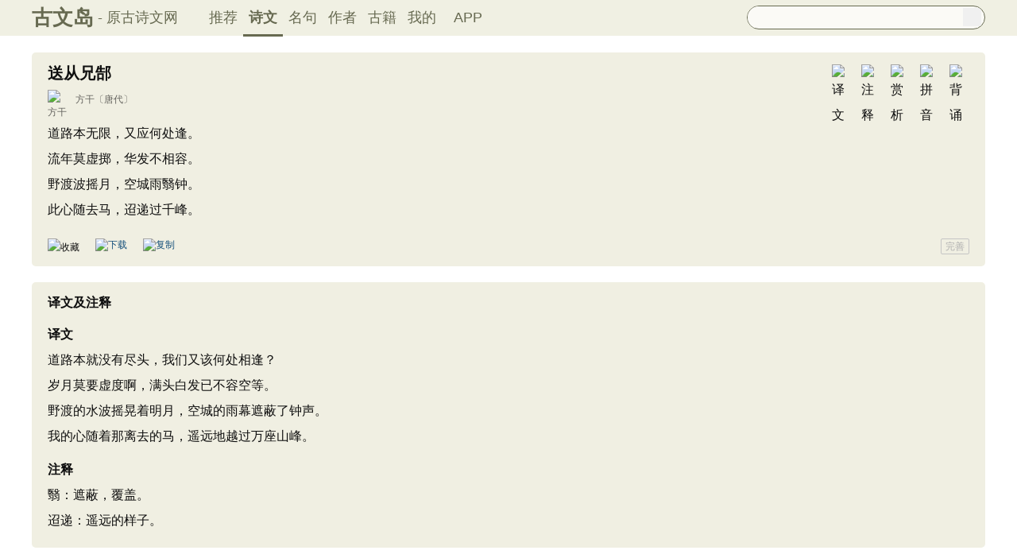

--- FILE ---
content_type: text/html; charset=utf-8
request_url: https://www.guwendao.net/shiwenv_bc4564706555.aspx
body_size: 10981
content:

<!DOCTYPE html PUBLIC "-//W3C//DTD XHTML 1.0 Transitional//EN" "http://www.w3.org/TR/xhtml1/DTD/xhtml1-transitional.dtd">
<html xmlns="http://www.w3.org/1999/xhtml" id="html">
<head><meta http-equiv="Cache-Control" content="no-siteapp" /><meta http-equiv="Cache-Control" content="no-transform " /><meta http-equiv="Content-Type" content="text/html; charset=UTF-8" /><title>
送从兄郜原文、翻译及赏析、拼音版及朗读_方干古诗_古文岛_原古诗文网
</title>
<meta name="description" content="道路本无限，又应何处逢。流年莫虚掷，华发不相容。野渡波摇月，空城雨翳钟。此心随去马，迢递过千峰。" />
<script type="text/javascript">if ((navigator.userAgent.match(/(phone|pad|pod|iPhone|iPod|ios|iPad|Android|Mobile|BlackBerry|IEMobile|MQQBrowser|JUC|Fennec|wOSBrowser|BrowserNG|WebOS|Symbian|Windows Phone)/i))) {window.location.href ="https://m.guwendao.net/shiwenv_bc4564706555.aspx";} else {}
</script>
<link href="/css/skin.css?time=251210" rel="stylesheet" type="text/css" /><link href="/css/layui.css?time=251210" rel="stylesheet" type="text/css" /><link href="/css/play.css?time=251210" rel="stylesheet" type="text/css" />
<script src="/js/jquery-3.2.1.min.js" type="text/javascript"></script>
<script type="text/javascript">function getCookie(name) {var arr,reg =new RegExp("(^| )" + name + "=([^;]*)(;|$)");if (arr =document.cookie.match(reg))
return unescape(arr[2]);else
return null;}
 function selectLike(id) {document.getElementById('likeImg' + id).name =parseInt(document.getElementById('likeImg' + id).name) + 1;if (document.getElementById('likeImg' + id).name =='1') {var idsShigeLaiyo =getCookie('idsShiwen2017');if (idsShigeLaiyo !=null &&idsShigeLaiyo !='') {var ids =idsShigeLaiyo.split(',');for (var i =0;i < ids.length;i++) {if (ids[i] ==id) {document.getElementById('likeImg' + id).src ='https://ziyuan.guwendao.net/siteimg/shou-cangok.png';document.getElementById('likeImg' + id).alt ='已收藏';break;}
}
}
}
}
 function selectLikeMingju(id) {document.getElementById('likeImg' + id).name =parseInt(document.getElementById('likeImg' + id).name) + 1;if (document.getElementById('likeImg' + id).name =='1') {var idsShigeLaiyo =getCookie('idsMingju2017');if (idsShigeLaiyo !=null &&idsShigeLaiyo !='') {var ids =idsShigeLaiyo.split(',');for (var i =0;i < ids.length;i++) {if (ids[i] ==id) {document.getElementById('likeImg' + id).src ='https://ziyuan.guwendao.net/siteimg/shou-cangok.png';document.getElementById('likeImg' + id).alt ='已收藏';break;}
}
}
}
}
 function selectLikeAuthor(id) {document.getElementById('likeImg' + id).name =parseInt(document.getElementById('likeImg' + id).name) + 1;if (document.getElementById('likeImg' + id).name =='1') {var idsShigeLaiyo =getCookie('idsAuthor2017');if (idsShigeLaiyo !=null &&idsShigeLaiyo !='') {var ids =idsShigeLaiyo.split(',');for (var i =0;i < ids.length;i++) {if (ids[i] ==id) {document.getElementById('likeImg' + id).src ='https://ziyuan.guwendao.net/siteimg/shou-cangok.png';document.getElementById('likeImg' + id).alt ='已收藏';break;}
}
}
}
}
 function selectLikeGuwen(id) {document.getElementById('likeImg' + id).name =parseInt(document.getElementById('likeImg' + id).name) + 1;if (document.getElementById('likeImg' + id).name =='1') {var idsShigeLaiyo =getCookie('idsGuji2017');if (idsShigeLaiyo !=null &&idsShigeLaiyo !='') {var ids =idsShigeLaiyo.split(',');for (var i =0;i < ids.length;i++) {if (ids[i] ==id) {document.getElementById('likeImg' + id).src ='https://ziyuan.guwendao.net/siteimg/shou-cangok.png';document.getElementById('likeImg' + id).alt ='已收藏';break;}
}
}
}
}
</script>
<script>var _hmt =_hmt ||[];(function () {var hm =document.createElement("script");hm.src ="//hm.baidu.com/hm.js?9007fab6814e892d3020a64454da5a55";var s =document.getElementsByTagName("script")[0];s.parentNode.insertBefore(hm,s);})();</script>
<script>var _hmt =_hmt ||[];(function () {var hm =document.createElement("script");hm.src ="https://hm.baidu.com/hm.js?9811648d1409c4608cf19093200cee83";var s =document.getElementsByTagName("script")[0];s.parentNode.insertBefore(hm,s);})();</script>
</head>
<body onclick="closeshowBos()">
<div class="maintopbc" style=" height:45px; background:url(https://ziyuan.guwendao.net/siteimg/24jie/%e5%a4%a7%e5%af%92small.jpg) top center no-repeat; background-size:cover;">
<div class="maintop" style="opacity:0.94;">
<div class="cont">
<div class="left">
<a href="/">古文岛</a><span>- 原古诗文网</span>
</div>
<div class="right">
<div class="son1">
<a style="margin-left:1px;" href="/">推荐</a>
<a href="/shiwens/" style="border-bottom:3px solid #5D6146; font-weight:bold; line-height:45px; height:43px;">诗文</a>
<a href="/mingjus/">名句</a>
<a href="/authors/">作者</a>
<a href="/guwen/">古籍</a>
<a href="/user/collect.aspx" rel="nofollow">我的</a>
<a style="width:65px;" href="/app/DefaultGwd.aspx" target="_blank">APP</a>
</div>
<div class="son2">
<div class="search">
<form action="/search.aspx" onsubmit="return selectSearch()" contentType="text/html; charset=utf-8">
<input onkeydown="noajaxkeyUp()" oninput="goshowBos()" id="txtKey" name="value" type="text" value="" maxlength="40" autocomplete="off" style="height:25px; line-height:25px; float:left; padding-left:10px; width:255px; font-size:14px; clear:left; border:0px;" />
<input type="submit" style="float:right; width:23px; height:23px; clear:right; margin-top:2px; margin-right:4px; background-image:url(https://ziyuan.guwendao.net/siteimg/docSearch230511.png); background-repeat:no-repeat; background-size:23px 23px; border:0px;cursor:pointer;" value="" />
<input id="b" style="display:none;" type="text" />
</form>
</div>
</div>
</div>
</div>
</div>
<div class="main3">
<div style="width:300px; float:right;">
<div id="box"></div>
</div>
</div>
</div>
<div class="container" id="container">
<div class="audio-player-container" id="audioplayercontainer">
<div class="audio-player-controls">
<button id="prevButton"><img src="/img/play/prevButton.png" /></button>
<button id="playPauseButton"><img src="/img/play/playPauseButton.png" /></button>
<button id="nextButton"><img src="/img/play/nextButton.png" /></button>
<div class="progress-container">
<div class="time-info">
<div class="time-infoleft">
<span class="timenamestr" id="nameStr">东北一枝花</span>
<span class="time-langsong" id="author">-张哈哈</span>
</div>
<div class="time-inforhgit">
<span class="time-start" id="currentTime">0:00</span> /
<span class="time-end" id="duration">0:00</span>
<span class="time-langsong" id="langsongspan">(朗诵：<span id="langsongauthor">琼花</span>)</span>
</div>
</div>
<div class="progressBackground" id="progressBackground"></div>
<div class="progress" id="progress"></div>
<div class="progressBall" id="progressBall"></div>
</div>
<div class="close-button" id="closeButton"><img src="/img/play/close.png" /></div>
<button id="xunhuanButton"><img src="/img/play/listplay.png" id="currentModeIcon"/></button>
<button id="beisuButton"><img src="/img/play/beisu.png" /></button>
<div class="listButton">
<span class="payaaa">
<button id="listButton">
<img src="/img/play/list.png" alt="播放列表按钮" />
</button>
<span id="palynum">12</span>
</span>
<div class="playlist-container" id="playlistcontainer">
<div class="playlist-header">
播放列表 <span class="right-icons">
<img src="/img/play/clear.png" class="icon-space" id="clear" />
<img src="/img/play/playclose.png" class="icon-space" id="playclose"/>
</span>
</div>
<div class="playlist-wrapper" id="playlistWrapper">
<ul class="playlist" id="playlist">初始的播放列表项</ul>
</div>
</div>
</div>
<div class="volume-control">
<span id="volume"><img src="/img/play/volume.png" /></span>
<input type="range" id="volumeControl" min="0" max="1" step="0.01" value="0.5">
</div>
<div class="speed-controls" id="speedControls">
<ul class="speed-options" id="speedOptions">
<li data-value="0.25" class="list-item">0.25x</li>
<li data-value="0.5" class="list-item">0.5x</li>
<li data-value="0.75" class="list-item">0.75x</li>
<li data-value="1" class="list-item selected">1.0x</li>
<li data-value="1.25" class="list-item">1.25x</li>
<li data-value="1.5" class="list-item">1.5x</li>
<li data-value="2" class="list-item">2.0x</li>
</ul>
</div>
<div class="play-mode" id="playModeControls">
<ul class="play-options" id="playModeOptions">
<li data-value="listLoop" class="list-item selected"><img src="/img/play/listplay.png" class="icon" />列表循环</li>
<li data-value="random" class="list-item"><img src="/img/play/random.png" class="icon" />随机播放</li>
<li data-value="singleLoop" class="list-item"><img src="/img/play/singpaly.png" class="icon" />单曲循环</li>
<li data-value="single" class="list-item"><img src="/img/play/sing.png" class="icon" />单曲播放</li>
</ul>
</div>
</div>
<audio id="audioPlayer" style="display: none;">您的浏览器不支持<code>audio</code> 元素。</audio>
</div>
</div>
<div class="main3">
<div class="left" style="width:1200px;">
<div style=" width:1px; height:1px; overflow:hidden;">
<textarea style=" background-color:#F0EFE2; border:0px;overflow:hidden;" cols="1" rows="1" id="txtare35200">道路本无限，又应何处逢。流年莫虚掷，华发不相容。野渡波摇月，空城雨翳钟。此心随去马，迢递过千峰。——唐代·方干《送从兄郜》https://www.guwendao.net/shiwenv_bc4564706555.aspx</textarea>
</div>
<div class="sons" id="sonsyuanwen">
<div class="cont">
<div class="yizhu">
<img src="https://ziyuan.guwendao.net/siteimg/bei-pic.png" width="25" height="25" alt="背诵" onclick="OnBeisong230427('bc4564706555','http://www.gushiwen.cn/shiwenv.aspx?id=bc4564706555','FDD5ED42D7608CDD316585C4E8A9DDA5')" id="btnBeisongbc4564706555"/>
<img style=" display:none;" src="https://ziyuan.guwendao.net/siteimg/yin-pic.png" width="25" height="25" alt="拼音" onclick="OnPinyin230427('bc4564706555','FDD5ED42D7608CDD316585C4E8A9DDA5')" id="btnPinyinbc4564706555"/>
<img style=" display:none;" src="https://ziyuan.guwendao.net/siteimg/shang-pic.png" width="25" height="25" alt="赏析" onclick="OnShangxi230427('bc4564706555','FDD5ED42D7608CDD316585C4E8A9DDA5')" id="btnShangxibc4564706555"/>
<img style=" display:none;" src="https://ziyuan.guwendao.net/siteimg/zhu-pic.png" width="25" height="25" alt="注释" onclick="OnZhushi230427('bc4564706555','FDD5ED42D7608CDD316585C4E8A9DDA5')" id="btnZhushibc4564706555"/>
<img style=" display:none;" src="https://ziyuan.guwendao.net/siteimg/yi-pic.png" width="25" height="25" alt="译文" onclick="OnYiwen230427('bc4564706555','FDD5ED42D7608CDD316585C4E8A9DDA5')" id="btnYiwenbc4564706555" />
<script type="text/javascript">document.getElementById("btnShangxibc4564706555").style.display ="block";</script>
<script type="text/javascript">document.getElementById("btnZhushibc4564706555").style.display ="block";</script>
<script type="text/javascript">document.getElementById("btnYiwenbc4564706555").style.display ="block";</script>
<script type="text/javascript">document.getElementById("btnPinyinbc4564706555").style.display ="block";</script>
</div>
<div id="zhengwenbc4564706555">
<h1 style="font-size:20px; line-height:22px; height:22px; margin-bottom:10px;">送从兄郜</h1>
<p class="source"><a href="/authorv_76758677c136.aspx">
<img src="https://ziyuan.guwendao.net/authorImg300/fanggan.jpg" alt="方干" />
方干</a><a href="/shiwens/default.aspx?cstr=%e5%94%90%e4%bb%a3">〔唐代〕</a></p>
<div class="contson" id="contsonbc4564706555">
道路本无限，又应何处逢。<br />流年莫虚掷，华发不相容。<br />野渡波摇月，空城雨翳钟。<br />此心随去马，迢递过千峰。
</div>
</div>
</div>
<div class="tool">
<div class="shoucang"><img id="likeImg35200" name="0" onload="selectLike(35200)" onclick="changeLike(35200,'DB40C0ABFF577734','http://www.gushiwen.cn/shiwenv.aspx?id=bc4564706555')" src="https://ziyuan.guwendao.net/siteimg/shou-cang.png" alt="收藏" width="19" height="19" /></div>
<div class="toolpinglun"><a href="/app/DefaultGwd.aspx"><img src="https://ziyuan.guwendao.net/siteimg/down-load.png" alt="下载" width="19" height="19" /></a></div>
<div class="toolpinglun"><a href="javascript:copy(35200)"><img src="https://ziyuan.guwendao.net/siteimg/co-py.png" alt="复制" width="19" height="19" /></a></div>
<div class="toolpinglun"><a href="javascript:Play('bc4564706555','http://www.gushiwen.cn/shiwenv.aspx?id=bc4564706555')"><img id="speakerimgbc4564706555" src="https://ziyuan.guwendao.net/siteimg/speak-er.png" alt="" width="19" height="19"/></a></div>
<div class="jiucuo"><a style="line-height:18px;" href="/jiucuo.aspx?u=%e8%af%97%e6%96%87bc4564706555%e3%80%8a%e9%80%81%e4%bb%8e%e5%85%84%e9%83%9c%e3%80%8b" target="_blank">完善</a></div>
</div>
<div id="toolPlaybc4564706555" style=" display:none;clear:both;"></div>
</div>
<div class="sons">
<div class="contyishang">
<div style="height:30px; font-weight:bold; font-size:16px; margin-bottom:10px; clear:both;">
<h2><span style="float:left;">译文及注释</span></h2>
<a style="float:left; margin-top:8px; margin-left:5px;" href="javascript:PlayFanyi(68132,'https://ziyuan.guwendao.net/song/fanyi/qionghua/d44fd969ccf4.mp3','送从兄郜','译文及注释')"><img id="speakerimgFanyi68132" src="https://ziyuan.guwendao.net/siteimg/speak-er.png" alt="" width="16" height="16"/></a>
</div>
<p><strong>译文</strong><br />道路本就没有尽头，我们又该何处相逢？<br />岁月莫要虚度啊，满头白发已不容空等。<br />野渡的水波摇晃着明月，空城的雨幕遮蔽了钟声。<br />我的心随着那离去的马，遥远地越过万座山峰。</p><p><strong>注释</strong><br />翳：遮蔽，覆盖。<br />迢递：遥远的样子。</p>
</div>
<div style=" height:8px; float:left;"></div>
</div>
<div id="shangxi4443" class="sons" style="position:relative; z-index:0px;">
<div class="contyishang" style="padding-bottom:10px;">
<div style="z-index:100px; height:60px; width:100%; position:absolute; bottom:38px; background-image:url(https://ziyuan.guwendao.net/siteimg/morebg.png); background-repeat:repeat-x; cursor:pointer; -webkit-tap-highlight-color: transparent;" onclick="shangxiShow(4443,'4B926A2D11972FCB')"></div>
<div style="height:30px; font-weight:bold; font-size:16px; margin-bottom:10px; clear:both;">
<h2><span style="float:left;">赏析</span></h2>
<a style="float:left; margin-top:8px; margin-left:5px;" href="javascript:PlayShangxi(4443,'https://ziyuan.guwendao.net/song/shangxi/qionghua/c0b32fd2c26d.mp3','送从兄郜','赏析')"><img id="speakerimgShangxi4443" src="https://ziyuan.guwendao.net/siteimg/speak-er.png" alt="" width="16" height="16"/></a>
</div>
<p>　　诗歌首联感慨人生之路漫长繁多，天下如此广阔，不知何时才能与堂兄再度相见，抒发了与从兄分别后不知何处重逢的伤感之情。​</p><p>　　第二联劝勉要珍惜时光，千万不可虚度岁月，否则等到头发花白，便更难再有相见之日，传递出岁月不等人、与从兄相逢无期的惆怅。这两句善于运用比拟手法：前句将抽象无形却无处不在的时间比作可随意丢弃的物件，后句把本无情感的白发赋予人的情态。两个比拟的运用，既增强了诗句的形象感，又使其显得生动鲜活。“莫虚掷” 三字发人深省，“不相容” 一句更添时光紧迫之感，两句都起到了极佳的劝诫效果。​</p><p>　　第三联为传世名句，注重字句的锤炼。“摇” 字写出月影在水中随波
<div style="text-align:center; margin-top:-5px;"><a style="text-decoration:none;width:1160px;float:left; margin-bottom:10px;" href="javascript:shangxiShow(4443,'4B926A2D11972FCB')">展开阅读全文 ∨</a></div>
</div>
</div>
<div id="shangxiquan4443" class="sons" style="display:none;"></div>
<div class="sons">
<div class="contyishang">
<div style="height:30px; font-weight:bold; font-size:16px; margin-bottom:10px; clear:both;">
<h2><span style="float:left;">简析</span></h2>
<a style="float:left; margin-top:8px; margin-left:5px;" href="javascript:PlayShangxi(55947,'https://ziyuan.guwendao.net/song/shangxi/qionghua/d05445ed3780.mp3','送从兄郜','简析')"><img id="speakerimgShangxi55947" src="https://ziyuan.guwendao.net/siteimg/speak-er.png" alt="" width="16" height="16"/></a>
</div>
<p>　　《送从兄郜》是一首五言律诗。首联感慨人生道路多而漫长，天下之大，不知何时才能与堂兄再次相见；颔联表达了岁月不等人，与从兄不知何时能相逢的伤感；颈联注重炼词炼句，以动衬静，描绘出诗人送别从兄时环境的凄清冷寂；尾联写诗人心随从兄而去，想象自己随从兄跨越万水千山，表达了强烈的不舍之情。整首诗格调沉郁，情感真挚，传达出一种深切而迢遥的不舍与哀伤。</p>
</div>
<div style=" height:8px; float:left;"></div>
</div>
<div style=" width:1px; height:1px; overflow:hidden;">
<textarea style=" background-color:#F0EFE2; border:0px;overflow:hidden;" cols="1" rows="1" id="txtareAuthor1">方干（809—888），字雄飞，号玄英，睦州青溪(今淳安)人。擅长律诗，清润小巧，且多警句。其诗有的反映社会动乱，同情人民疾苦；有的抒发怀才不遇，求名未遂的感怀。文德元年(888年)，方干客死会稽，归葬桐江。门人相与论德，谥曰“玄英先生”，并搜集他的遗诗370余篇，编成《方干诗集》传世。《全唐诗》编有方干诗6卷348篇。宋景佑年间，范仲淹守睦州，绘方干像于严陵祠配享。https://www.guwendao.net/authorv_76758677c136.aspx</textarea>
</div>
<div class="sonspic">
<div class="cont" style="margin-top:13px;">
<div class="divimg" style=" height:52px; width:52px;">
<a href="/authorv_76758677c136.aspx"><img style="border-radius:65px;" src="https://ziyuan.guwendao.net/authorImg300/fanggan.jpg" width="52px" height="52px" alt="方干"/></a>
</div>
<p style="height:22px;">
<a style="font-size:18px; line-height:22px; height:22px;" href="/authorv_76758677c136.aspx"><b>方干</b></a>
<a style="margin-left:5px;" href="javascript:PlayAuthor(1,'https://ziyuan.guwendao.net/song/author/qionghua/76758677c136.mp3','方干')"><img id="speakerimgAuthor1" src="https://ziyuan.guwendao.net/siteimg/speak-er.png" alt="" width="16" height="16"/></a>
<span id="authorPlay1" style=" display:none;width:1px; height:1px;"></span>
</p>
<p style=" margin:0px;">方干（809—888），字雄飞，号玄英，睦州青溪(今淳安)人。擅长律诗，清润小巧，且多警句。其诗有的反映社会动乱，同情人民疾苦；有的抒发怀才不遇，求名未遂的感怀。文德元年(888年)，方干客死会稽，归葬桐江。门人相与论德，谥曰“玄英先生”，并搜集他的遗诗370余篇，编成《方干诗集》传世。《全唐诗》编有方干诗6卷348篇。宋景佑年间，范仲淹守睦州，绘方干像于严陵祠配享。<a href="/shiwens/default.aspx?astr=%e6%96%b9%e5%b9%b2">► 341篇诗文</a>　<a href="/mingjus/default.aspx?astr=%e6%96%b9%e5%b9%b2">► 20条名句</a></p>
</div>
<div class="tool">
<div class="shoucang"><img id="likeImg1" name="0" onload="selectLikeAuthor(1)" onclick="changeLikeAuthor(1,'826D99BE20F85AD3','http://www.gushiwen.cn/shiwenv.aspx?id=bc4564706555')" src="https://ziyuan.guwendao.net/siteimg/shou-cang.png" alt="收藏" width="19" height="19" /></div>
<div class="toolpinglun"><a href="/app/DefaultGwd.aspx"><img src="https://ziyuan.guwendao.net/siteimg/down-load.png" alt="下载" width="19" height="19" /></a></div>
<div class="toolpinglun"><a href="javascript:copyAuthor(1)"><img src="https://ziyuan.guwendao.net/siteimg/co-py.png" alt="复制" width="19" height="19" /></a></div>
<div class="toolpinglun"><a href="/authorv_76758677c136.aspx"><img src="https://ziyuan.guwendao.net/siteimg/tool-more.png" alt="详情" width="19" height="19" /></a></div>
<div class="jiucuo"><a href="/jiucuo.aspx?u=%e4%bd%9c%e8%80%8576758677c136%e3%80%8a%e6%96%b9%e5%b9%b2%e3%80%8b" target="_blank">完善</a></div>
</div>
</div>
<div class="title">
<div class="titleleft"></div>
猜您喜欢
</div>
<div style=" width:1px; height:1px; overflow:hidden;">
<textarea style=" background-color:#F0EFE2; border:0px;overflow:hidden;" cols="1" rows="1" id="txtare31956">绿塘摇滟接星津，轧轧兰桡入白蘋。应为洛神波上袜，至今莲蕊有香尘。——唐代·温庭筠《莲花》https://www.guwendao.net/shiwenv_af4949f9b4b8.aspx</textarea>
</div>
<div class="sons">
<div class="cont">
<div class="yizhu">
<img src="https://ziyuan.guwendao.net/siteimg/bei-pic.png" width="25" height="25" alt="背诵" onclick="OnBeisong230427('af4949f9b4b8','http://www.gushiwen.cn/shiwenv.aspx?id=bc4564706555','BE228D78729286484AA377A2C3DB4A1A')" id="btnBeisongaf4949f9b4b8"/>
<img style=" display:none;" src="https://ziyuan.guwendao.net/siteimg/yin-pic.png" width="25" height="25" alt="拼音" onclick="OnPinyin230427('af4949f9b4b8','BE228D78729286484AA377A2C3DB4A1A')" id="btnPinyinaf4949f9b4b8"/>
<img style=" display:none;" src="https://ziyuan.guwendao.net/siteimg/shang-pic.png" width="25" height="25" alt="赏析" onclick="OnShangxi230427('af4949f9b4b8','BE228D78729286484AA377A2C3DB4A1A')" id="btnShangxiaf4949f9b4b8"/>
<img style=" display:none;" src="https://ziyuan.guwendao.net/siteimg/zhu-pic.png" width="25" height="25" alt="注释" onclick="OnZhushi230427('af4949f9b4b8','BE228D78729286484AA377A2C3DB4A1A')" id="btnZhushiaf4949f9b4b8"/>
<img style=" display:none;" src="https://ziyuan.guwendao.net/siteimg/yi-pic.png" width="25" height="25" alt="译文" onclick="OnYiwen230427('af4949f9b4b8','BE228D78729286484AA377A2C3DB4A1A')" id="btnYiwenaf4949f9b4b8" />
<script type="text/javascript">document.getElementById("btnShangxiaf4949f9b4b8").style.display ="block";</script>
<script type="text/javascript">document.getElementById("btnZhushiaf4949f9b4b8").style.display ="block";</script>
<script type="text/javascript">document.getElementById("btnYiwenaf4949f9b4b8").style.display ="block";</script>
<script type="text/javascript">document.getElementById("btnPinyinaf4949f9b4b8").style.display ="block";</script>
</div>
<div id="zhengwenaf4949f9b4b8">
<p><a style="font-size:18px; line-height:22px; height:22px;" href="/shiwenv_af4949f9b4b8.aspx"><b>莲花</b></a></p>
<p class="source"><a target="_blank" href="/authorv.aspx?name=%e6%b8%a9%e5%ba%ad%e7%ad%a0">
<img src="https://ziyuan.guwendao.net/authorImg300/wentingyun.jpg" alt="温庭筠" />
温庭筠</a><a href="/shiwens/default.aspx?cstr=%e5%94%90%e4%bb%a3">〔唐代〕</a></p>
<div class="contson" id="contsonaf4949f9b4b8">
绿塘摇滟接星津，轧轧兰桡入白蘋。<br />应为洛神波上袜，至今莲蕊有香尘。
</div>
</div>
</div>
<div class="tool">
<div class="shoucang"><img id="likeImg31956" name="0" onload="selectLike(31956)" onclick="changeLike(31956,'97227C5E0062204F','http://www.gushiwen.cn/shiwenv.aspx?id=bc4564706555')" src="https://ziyuan.guwendao.net/siteimg/shou-cang.png" alt="收藏" width="19" height="19" /></div>
<div class="toolpinglun"><a href="/app/DefaultGwd.aspx"><img src="https://ziyuan.guwendao.net/siteimg/down-load.png" alt="下载" width="19" height="19" /></a></div>
<div class="toolpinglun"><a href="javascript:Play('af4949f9b4b8','http://www.gushiwen.cn/shiwenv.aspx?id=bc4564706555')"><img id="speakerimgaf4949f9b4b8" src="https://ziyuan.guwendao.net/siteimg/speak-er.png" / alt="" width="19" height="19"/></a></div>
<div class="toolpinglun"><a href="/shiwenv_af4949f9b4b8.aspx"><img src="https://ziyuan.guwendao.net/siteimg/tool-more.png" alt="详情" width="19" height="19" /></a></div>
<div class="jiucuo"><a href="/jiucuo.aspx?u=%e8%af%97%e6%96%87af4949f9b4b8%e3%80%8a%e8%8e%b2%e8%8a%b1%e3%80%8b" target="_blank">完善</a></div>
</div>
<div id="toolPlayaf4949f9b4b8" style=" display:none;clear:both;"></div>
</div>
<div style=" width:1px; height:1px; overflow:hidden;">
<textarea style=" background-color:#F0EFE2; border:0px;overflow:hidden;" cols="1" rows="1" id="txtare21613">我有所念人，隔在远远乡。我有所感事，结在深深肠。乡远去不得，无日不瞻望。肠深解不得，无夕不思量。况此残灯夜，独宿在空堂。秋天殊未晓，风雨正苍苍。不学头陀法，前心安可忘。——唐代·白居易《夜雨》https://www.guwendao.net/shiwenv_efa7971405ab.aspx</textarea>
</div>
<div class="sons">
<div class="cont">
<div class="yizhu">
<img src="https://ziyuan.guwendao.net/siteimg/bei-pic.png" width="25" height="25" alt="背诵" onclick="OnBeisong230427('efa7971405ab','http://www.gushiwen.cn/shiwenv.aspx?id=bc4564706555','28B3119936AE3339C33CB0945BD772BF')" id="btnBeisongefa7971405ab"/>
<img style=" display:none;" src="https://ziyuan.guwendao.net/siteimg/yin-pic.png" width="25" height="25" alt="拼音" onclick="OnPinyin230427('efa7971405ab','28B3119936AE3339C33CB0945BD772BF')" id="btnPinyinefa7971405ab"/>
<img style=" display:none;" src="https://ziyuan.guwendao.net/siteimg/shang-pic.png" width="25" height="25" alt="赏析" onclick="OnShangxi230427('efa7971405ab','28B3119936AE3339C33CB0945BD772BF')" id="btnShangxiefa7971405ab"/>
<img style=" display:none;" src="https://ziyuan.guwendao.net/siteimg/zhu-pic.png" width="25" height="25" alt="注释" onclick="OnZhushi230427('efa7971405ab','28B3119936AE3339C33CB0945BD772BF')" id="btnZhushiefa7971405ab"/>
<img style=" display:none;" src="https://ziyuan.guwendao.net/siteimg/yi-pic.png" width="25" height="25" alt="译文" onclick="OnYiwen230427('efa7971405ab','28B3119936AE3339C33CB0945BD772BF')" id="btnYiwenefa7971405ab" />
<script type="text/javascript">document.getElementById("btnShangxiefa7971405ab").style.display ="block";</script>
<script type="text/javascript">document.getElementById("btnZhushiefa7971405ab").style.display ="block";</script>
<script type="text/javascript">document.getElementById("btnYiwenefa7971405ab").style.display ="block";</script>
<script type="text/javascript">document.getElementById("btnPinyinefa7971405ab").style.display ="block";</script>
</div>
<div id="zhengwenefa7971405ab">
<p><a style="font-size:18px; line-height:22px; height:22px;" href="/shiwenv_efa7971405ab.aspx"><b>夜雨</b></a></p>
<p class="source"><a target="_blank" href="/authorv.aspx?name=%e7%99%bd%e5%b1%85%e6%98%93">
<img src="https://ziyuan.guwendao.net/authorImg300/baijuyi.jpg" alt="白居易" />
白居易</a><a href="/shiwens/default.aspx?cstr=%e5%94%90%e4%bb%a3">〔唐代〕</a></p>
<div class="contson" id="contsonefa7971405ab">
我有所念人，隔在远远乡。<br />我有所感事，结在深深肠。<br />乡远去不得，无日不瞻望。<br />肠深解不得，无夕不思量。<br />况此残灯夜，独宿在空堂。<br />秋天殊未晓，风雨正苍苍。<br />不学头陀法，前心安可忘。
</div>
</div>
</div>
<div class="tool">
<div class="shoucang"><img id="likeImg21613" name="0" onload="selectLike(21613)" onclick="changeLike(21613,'592C400AA2568BF2','http://www.gushiwen.cn/shiwenv.aspx?id=bc4564706555')" src="https://ziyuan.guwendao.net/siteimg/shou-cang.png" alt="收藏" width="19" height="19" /></div>
<div class="toolpinglun"><a href="/app/DefaultGwd.aspx"><img src="https://ziyuan.guwendao.net/siteimg/down-load.png" alt="下载" width="19" height="19" /></a></div>
<div class="toolpinglun"><a href="javascript:Play('efa7971405ab','http://www.gushiwen.cn/shiwenv.aspx?id=bc4564706555')"><img id="speakerimgefa7971405ab" src="https://ziyuan.guwendao.net/siteimg/speak-er.png" / alt="" width="19" height="19"/></a></div>
<div class="toolpinglun"><a href="/shiwenv_efa7971405ab.aspx"><img src="https://ziyuan.guwendao.net/siteimg/tool-more.png" alt="详情" width="19" height="19" /></a></div>
<div class="jiucuo"><a href="/jiucuo.aspx?u=%e8%af%97%e6%96%87efa7971405ab%e3%80%8a%e5%a4%9c%e9%9b%a8%e3%80%8b" target="_blank">完善</a></div>
</div>
<div id="toolPlayefa7971405ab" style=" display:none;clear:both;"></div>
</div>
<div style=" width:1px; height:1px; overflow:hidden;">
<textarea style=" background-color:#F0EFE2; border:0px;overflow:hidden;" cols="1" rows="1" id="txtare70860">蜀主窥吴幸三峡，崩年亦在永安宫。(窥 一作：征)翠华想像空山里，玉殿虚无野寺中。古庙杉松巢水鹤，岁时伏腊走村翁。武侯祠屋常邻近，一体君臣祭祀同。——唐代·杜甫《咏怀古迹五首·其四》https://www.guwendao.net/shiwenv_66eebf9f4ab8.aspx</textarea>
</div>
<div class="sons">
<div class="cont">
<div class="yizhu">
<img src="https://ziyuan.guwendao.net/siteimg/bei-pic.png" width="25" height="25" alt="背诵" onclick="OnBeisong230427('66eebf9f4ab8','http://www.gushiwen.cn/shiwenv.aspx?id=bc4564706555','744EA7FE200CA44D8E59F4F1CCD391E1')" id="btnBeisong66eebf9f4ab8"/>
<img style=" display:none;" src="https://ziyuan.guwendao.net/siteimg/yin-pic.png" width="25" height="25" alt="拼音" onclick="OnPinyin230427('66eebf9f4ab8','744EA7FE200CA44D8E59F4F1CCD391E1')" id="btnPinyin66eebf9f4ab8"/>
<img style=" display:none;" src="https://ziyuan.guwendao.net/siteimg/shang-pic.png" width="25" height="25" alt="赏析" onclick="OnShangxi230427('66eebf9f4ab8','744EA7FE200CA44D8E59F4F1CCD391E1')" id="btnShangxi66eebf9f4ab8"/>
<img style=" display:none;" src="https://ziyuan.guwendao.net/siteimg/zhu-pic.png" width="25" height="25" alt="注释" onclick="OnZhushi230427('66eebf9f4ab8','744EA7FE200CA44D8E59F4F1CCD391E1')" id="btnZhushi66eebf9f4ab8"/>
<img style=" display:none;" src="https://ziyuan.guwendao.net/siteimg/yi-pic.png" width="25" height="25" alt="译文" onclick="OnYiwen230427('66eebf9f4ab8','744EA7FE200CA44D8E59F4F1CCD391E1')" id="btnYiwen66eebf9f4ab8" />
<script type="text/javascript">document.getElementById("btnShangxi66eebf9f4ab8").style.display ="block";</script>
<script type="text/javascript">document.getElementById("btnZhushi66eebf9f4ab8").style.display ="block";</script>
<script type="text/javascript">document.getElementById("btnYiwen66eebf9f4ab8").style.display ="block";</script>
<script type="text/javascript">document.getElementById("btnPinyin66eebf9f4ab8").style.display ="block";</script>
</div>
<div id="zhengwen66eebf9f4ab8">
<p><a style="font-size:18px; line-height:22px; height:22px;" href="/shiwenv_66eebf9f4ab8.aspx"><b>咏怀古迹五首·其四</b></a></p>
<p class="source"><a target="_blank" href="/authorv.aspx?name=%e6%9d%9c%e7%94%ab">
<img src="https://ziyuan.guwendao.net/authorImg300/dufu.jpg" alt="杜甫" />
杜甫</a><a href="/shiwens/default.aspx?cstr=%e5%94%90%e4%bb%a3">〔唐代〕</a></p>
<div class="contson" id="contson66eebf9f4ab8">
蜀主窥吴幸三峡，崩年亦在永安宫。(窥 一作：征)<br />翠华想像空山里，玉殿虚无野寺中。<br />古庙杉松巢水鹤，岁时伏腊走村翁。<br />武侯祠屋常邻近，一体君臣祭祀同。
</div>
</div>
</div>
<div class="tool">
<div class="shoucang"><img id="likeImg70860" name="0" onload="selectLike(70860)" onclick="changeLike(70860,'BC77FF7A7FAF33D4','http://www.gushiwen.cn/shiwenv.aspx?id=bc4564706555')" src="https://ziyuan.guwendao.net/siteimg/shou-cang.png" alt="收藏" width="19" height="19" /></div>
<div class="toolpinglun"><a href="/app/DefaultGwd.aspx"><img src="https://ziyuan.guwendao.net/siteimg/down-load.png" alt="下载" width="19" height="19" /></a></div>
<div class="toolpinglun"><a href="javascript:Play('66eebf9f4ab8','http://www.gushiwen.cn/shiwenv.aspx?id=bc4564706555')"><img id="speakerimg66eebf9f4ab8" src="https://ziyuan.guwendao.net/siteimg/speak-er.png" / alt="" width="19" height="19"/></a></div>
<div class="toolpinglun"><a href="/shiwenv_66eebf9f4ab8.aspx"><img src="https://ziyuan.guwendao.net/siteimg/tool-more.png" alt="详情" width="19" height="19" /></a></div>
<div class="jiucuo"><a href="/jiucuo.aspx?u=%e8%af%97%e6%96%8766eebf9f4ab8%e3%80%8a%e5%92%8f%e6%80%80%e5%8f%a4%e8%bf%b9%e4%ba%94%e9%a6%96%c2%b7%e5%85%b6%e5%9b%9b%e3%80%8b" target="_blank">完善</a></div>
</div>
<div id="toolPlay66eebf9f4ab8" style=" display:none;clear:both;"></div>
</div>
</div>
</div>
<div class="main4">
© 2026 <a href="/">古文岛</a> | <a href="/shiwens/">诗文</a> | <a href="/mingjus/">名句</a> | <a href="/authors/">作者</a> | <a href="/guwen/">古籍</a> | <a href="/jiucuo.aspx?u=" target="_blank" rel="nofollow">纠错</a>
</div>
<script type="text/javascript">window.onload =function () {setIframeHeight(document.getElementById('external-frame'));};if (getCookie('gsw2017user') !=null &&getCookie('gsw2017user').split('|').length >=3) {var userDate =getCookie('gsw2017user').split('|')[2];var myDate =new Date(userDate);var now =new Date();if (myDate >=now) {for (var i =0;i < document.getElementsByClassName("abcd").length;i++) {document.getElementsByClassName("abcd")[i].style.display ='none';}
}
if (getCookie('gsw2017user').split('|').length >=4) {userDate =getCookie('gsw2017user').split('|')[3];myDate =new Date(userDate);if (myDate >=now) {for (var i =0;i < document.getElementsByClassName("abcd").length;i++) {document.getElementsByClassName("abcd")[i].style.display ='none';}
}
}
}
</script>
<script defer="defer" src="/js/play.js?time=250625" type="text/javascript"></script>
<script defer="defer" src="/js/layui.js?time=250625" type="text/javascript"></script>
<script defer="defer" src="/js/skin.js?time=250625" type="text/javascript"></script>
<script defer="defer" src="/js/listenerPlay.js?time=250625" type="text/javascript"></script>
</body>
</html>
